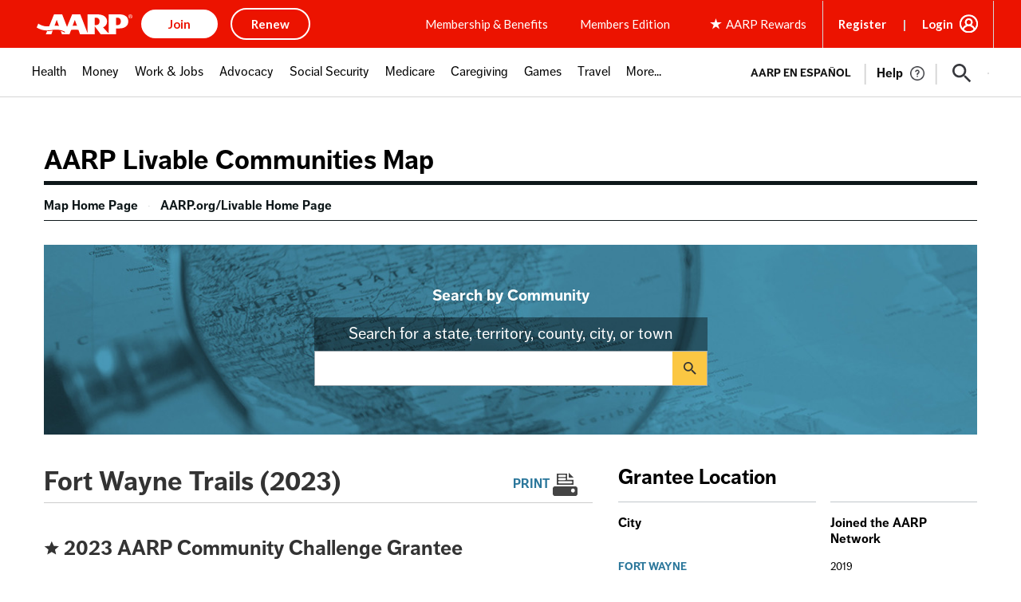

--- FILE ---
content_type: text/html; charset=UTF-8
request_url: https://livablemap.aarp.org/media/oembed?url=https%3A//www.youtube.com/watch%3Fv%3D8I1FvQz6Ums&max_width=628&max_height=353&hash=tnWzHMPNkmnsFWJXJJ2m-ZDVUQKYj7oE248y7HOT2RE
body_size: 8
content:
<!DOCTYPE html>
<html>
  <head>
    <link rel="stylesheet" media="all" href="/core/themes/stable9/css/media/oembed.frame.css?t96028" />

  </head>
  <body style="margin: 0">
    <iframe width="628" height="353" src="https://www.youtube.com/embed/8I1FvQz6Ums?feature=oembed" frameborder="0" allow="accelerometer; autoplay; clipboard-write; encrypted-media; gyroscope; picture-in-picture; web-share" referrerpolicy="strict-origin-when-cross-origin" allowfullscreen title="Meet the 2023 AARP Community Challenge Grantees - Fort Wayne Trails and Stillwater Hospice"></iframe>
  </body>
</html>


--- FILE ---
content_type: image/svg+xml
request_url: https://livablemap.aarp.org/themes/gesso/images/icon-external-link.svg
body_size: -221
content:
<svg viewBox="0 0 18 18" xmlns="http://www.w3.org/2000/svg">
  <path d="M9.0964815,0 L9.0970864,0.00120306782 L9.0970864,0.129329791 L12.5165843,3.59416512 L8.83879423,7.37961803 L6,7.37961803 L6,12 L10.6456296,12 L10.6456296,9.62514412 L14.6458312,5.71096296 L17.8717613,8.91894331 L18,8.91894331 L18,0 L9.0964815,0 Z M0,0 L0,18 L18,18 L18,11.16 L15.3,11.16 L15.3,15.3 L2.7,15.3 L2.7,2.7 L6.84,2.7 L6.84,0 L0,0 Z" fill="#2B779B" fill-rule="evenodd"/>
</svg>


--- FILE ---
content_type: image/svg+xml
request_url: https://livablemap.aarp.org/themes/gesso/images/icon-search.svg
body_size: -132
content:
<svg viewBox="0 0 17 17" xmlns="http://www.w3.org/2000/svg">
  <path d="M11.9496855,10.5157233 L11.1944654,10.5157233 L10.9267925,10.2576101 C11.8636478,9.16779874 12.427673,7.75295597 12.427673,6.21383648 C12.427673,2.78188679 9.64578616,0 6.21383648,0 C2.78188679,0 0,2.78188679 0,6.21383648 C0,9.64578616 2.78188679,12.427673 6.21383648,12.427673 C7.75295597,12.427673 9.16779874,11.8636478 10.2576101,10.9267925 L10.5157233,11.1944654 L10.5157233,11.9496855 L15.2955975,16.72 L16.72,15.2955975 L11.9496855,10.5157233 Z M6.16,10.56 C3.72533333,10.56 1.76,8.59466667 1.76,6.16 C1.76,3.72533333 3.72533333,1.76 6.16,1.76 C8.59466667,1.76 10.56,3.72533333 10.56,6.16 C10.56,8.59466667 8.59466667,10.56 6.16,10.56 Z" fill="#333" fill-rule="nonzero"/>
</svg>


--- FILE ---
content_type: application/javascript
request_url: https://livablemap.aarp.org/themes/gesso/js/dist/mobile-menu.min.js?v=10.5.6
body_size: 2690
content:
!function(e){function t(t){for(var o,l,a=t[0],u=t[1],r=t[2],d=0,h=[];d<a.length;d++)l=a[d],Object.prototype.hasOwnProperty.call(s,l)&&s[l]&&h.push(s[l][0]),s[l]=0;for(o in u)Object.prototype.hasOwnProperty.call(u,o)&&(e[o]=u[o]);for(c&&c(t);h.length;)h.shift()();return i.push.apply(i,r||[]),n()}function n(){for(var e,t=0;t<i.length;t++){for(var n=i[t],o=!0,a=1;a<n.length;a++){var u=n[a];0!==s[u]&&(o=!1)}o&&(i.splice(t--,1),e=l(l.s=n[0]))}return e}var o={},s={1:0},i=[];function l(t){if(o[t])return o[t].exports;var n=o[t]={i:t,l:!1,exports:{}};return e[t].call(n.exports,n,n.exports,l),n.l=!0,n.exports}l.m=e,l.c=o,l.d=function(e,t,n){l.o(e,t)||Object.defineProperty(e,t,{enumerable:!0,get:n})},l.r=function(e){"undefined"!=typeof Symbol&&Symbol.toStringTag&&Object.defineProperty(e,Symbol.toStringTag,{value:"Module"}),Object.defineProperty(e,"__esModule",{value:!0})},l.t=function(e,t){if(1&t&&(e=l(e)),8&t)return e;if(4&t&&"object"==typeof e&&e&&e.__esModule)return e;var n=Object.create(null);if(l.r(n),Object.defineProperty(n,"default",{enumerable:!0,value:e}),2&t&&"string"!=typeof e)for(var o in e)l.d(n,o,function(t){return e[t]}.bind(null,o));return n},l.n=function(e){var t=e&&e.__esModule?function(){return e.default}:function(){return e};return l.d(t,"a",t),t},l.o=function(e,t){return Object.prototype.hasOwnProperty.call(e,t)},l.p="";var a=window.webpackJsonp=window.webpackJsonp||[],u=a.push.bind(a);a.push=t,a=a.slice();for(var r=0;r<a.length;r++)t(a[r]);var c=u;i.push([112,0]),n()}({0:function(e,t,n){"use strict";t.a={TAB:9,RETURN:13,ESC:27,SPACE:32,PAGEUP:33,PAGEDOWN:34,END:35,HOME:36,LEFT:37,UP:38,RIGHT:39,DOWN:40}},112:function(e,t,n){"use strict";n.r(t);var o=n(18),s=n.n(o),i=(n(66),n(85),n(63),n(0)),l=n(12),a=function(){function e(e){var t=void 0===e?{}:e,n=t.toggleSubNav,o=void 0===n||n,s=t.navMenu,i=void 0===s?".menu--main":s,a=t.searchBlock,u=void 0===a?"":a,r=t.utilityMenu,c=void 0===r?"":r,d=t.header,h=void 0===d?".l-header":d,m=t.toggleButton,b=void 0===m?".mobile-menu-button--menu":m,p=t.container,v=void 0===p?".mobile-menu-container":p,y=t.menuItem,f=void 0===y?".menu__item":y,g=t.menuItemClass,_=void 0===g?"mobile-menu__item":g,B=t.menuLink,M=void 0===B?".menu__link":B,C=t.menuLinkClass,L=void 0===C?"mobile-menu__link":C,k=t.menuSubMenu,S=void 0===k?".menu__subnav":k,E=t.menuSubMenuClass,w=void 0===E?"mobile-menu__subnav":E,x=t.overlayClass,A=void 0===x?"mobile-menu":x,T=t.mobileMenuClass,D=void 0===T?"mobile-menu__menu":T,I=t.mobileSearchClass,N=void 0===I?"mobile-menu__search":I,O=t.mobileUtilityMenuClass,j=void 0===O?"mobile-menu__menu":O,q=t.buttonClass,P=void 0===q?"mobile-menu-button":q,U=t.menuButtonClass,K=void 0===U?"mobile-menu-button--menu":U,F=t.closeButtonClass,H=void 0===F?"mobile-menu-button--close":F,W=t.arrowButtonClass,G=void 0===W?"mobile-menu__subnav-arrow":W,R=t.mobileMenuBreakpoint,J=void 0===R?"(max-width: "+l.a["mobile-menu"]+")":R;this.options={toggleSubNav:o,menuItem:f,menuItemClass:_,menuLink:M,menuLinkClass:L,menuSubMenu:S,menuSubMenuClass:w,overlayClass:A,mobileMenuClass:D,mobileSearchClass:N,mobileUtilityMenuClass:j,buttonClass:P,menuButtonClass:K,closeButtonClass:H,arrowButtonClass:G,mobileMenuBreakpoint:J},this.navMenu=i?document.querySelector(i):null,this.searchBlock=u?document.querySelector(u):null,this.utilityMenu=c?document.querySelector(c):null,this.header=h?document.querySelector(h):null,this.toggleButton=b?document.querySelector(b):null,this.container=v?document.querySelector(v):null,this.prevFocused=null,this._handleKeyDown=this._handleKeyDown.bind(this),this._toggleMenuDisplay=this._toggleMenuDisplay.bind(this),this.close=this.close.bind(this)}var t=e.prototype;return t._cleanString=function(e){return e.toLowerCase().replace(" ","-")},t._processLinks=function(e,t,n){var o=e,s=document.createElement("button"),i=[].concat(t.querySelectorAll(this.options.menuLink)),l=this._cleanString("mobile-menu-"+e.innerText+(n||""));t.setAttribute("id",l),s.classList.add(this.options.arrowButtonClass),s.setAttribute("aria-controls",l),s.setAttribute("aria-expanded","false"),s.innerHTML='<span class="visually-hidden">Toggle SubNav</span>',s.addEventListener("click",(function(e){"false"===s.getAttribute("aria-expanded")?(e.currentTarget.setAttribute("aria-expanded","true"),t.setAttribute("style","display: block;"),i[0].focus()):(e.currentTarget.setAttribute("aria-expanded","false"),t.setAttribute("style","display: none;"))})),o.parentNode.insertBefore(s,t)},t._cloneBlock=function(e,t){void 0===t&&(t="");var n=null;return e&&(n=e.cloneNode(!0),t&&n.classList.add(t)),n},t._cloneMenu=function(e,t){var n=this;void 0===t&&(t="");var o=null;if(e){(o=e.cloneNode(!0)).className="";var s=this.options.toggleSubNav?"mobile-menu__menu--toggle-subnav":"mobile-menu__menu--show-subnav";t&&o.classList.add(t),o.classList.add(s);var i=o.querySelectorAll(this.options.menuItem);i.length&&i.forEach((function(e){e.classList.add(n.options.menuItemClass),e.classList.remove("menu__item")}));var l=o.querySelectorAll(this.options.menuSubMenu);l.length&&l.forEach((function(e){e.classList.add(n.options.menuSubMenuClass),e.classList.remove("menu"),e.classList.remove("menu__subnav")}));var a=o.querySelectorAll(this.options.menuLink);a.length&&a.forEach((function(e,t){var o=e.nextElementSibling;e.tabIndex=-1,n.options.toggleSubNav&&e.classList.contains("has-subnav")&&o&&"UL"===o.tagName&&n._processLinks(e,o,t),e.classList.add(n.options.menuLinkClass),e.classList.remove("menu__link")}))}return o},t._setTabIndex=function(e,t){Array.isArray(e)?e.forEach((function(e){e.tabIndex=t})):e.tabIndex=t},t._handleKeyDown=function(e){var t=this.overlay.querySelectorAll('button, [href], input, select, textarea,[tabindex]:not([tabindex="-1"]'),n=t.length,o=t[0],s=t[n-1];e.keyCode===i.a.ESC&&this.close(),e.keyCode===i.a.TAB&&e.shiftKey?document.activeElement===o&&(e.preventDefault(),s.focus()):e.keyCode===i.a.TAB&&document.activeElement===s&&(e.preventDefault(),o.focus())},t._toggleMenuDisplay=function(){window.matchMedia(this.options.mobileMenuBreakpoint).matches?(this.overlay.style.display="",this.toggleButton.style.display="",this.searchBlock&&(this.searchBlock.style.display="none"),this.navMenu&&(this.navMenu.style.display="none"),this.utilityMenu&&(this.utilityMenu.style.display="none"),this.close()):(this.overlay.style.display="none",this.toggleButton.style.display="none",this.searchBlock&&(this.searchBlock.style.display=""),this.navMenu&&(this.navMenu.style.display=""),this.utilityMenu&&(this.utilityMenu.style.display=""))},t.init=function(){var e=this;this.overlay=document.createElement("nav"),this.overlay.classList.add(this.options.overlayClass),this.overlay.setAttribute("aria-role","menu"),this.overlay.setAttribute("aria-modal","true"),this.closeButton=document.createElement("button"),this.closeButton.classList.add(this.options.buttonClass),this.closeButton.classList.add(this.options.closeButtonClass),this.closeButton.innerHTML='<span class="mobile-menu-button__icon">Close</span>',this.closeButton.addEventListener("click",(function(){return e.close()})),this.overlay.appendChild(this.closeButton),null===this.toggleButton&&(this.toggleButton=document.createElement("button"),this.toggleButton.classList.add(this.options.buttonClass),this.toggleButton.classList.add(this.options.menuButtonClass),this.toggleButton.innerHTML='<span class="mobile-menu-button__icon">Menu</span>',this.toggleButton.setAttribute("aria-haspopup","menu"),this.header?this.header.insertAdjacentElement("beforeEnd",this.toggleButton):document.body.insertAdjacentElement("afterBegin",this.toggleButton)),this.toggleButton.addEventListener("click",(function(){return e.open()})),this.searchBlock&&this.overlay.appendChild(this._cloneBlock(this.searchBlock,this.options.mobileSearchClass)),this.navMenu&&this.overlay.appendChild(this._cloneMenu(this.navMenu,this.options.mobileMenuClass)),this.utilityMenu&&this.overlay.appendChild(this._cloneMenu(this.utilityMenu,this.options.mobileUtilityMenuClass)),this.container?this.container.appendChild(this.overlay):this.header?this.header.insertAdjacentElement("afterEnd",this.overlay):document.body.insertAdjacentElement("afterBegin",this.overlay),this._toggleMenuDisplay(),this.close();var t=!1,n=window.innerWidth;window.addEventListener("resize",(function(){var o=window.innerWidth;n!==o&&(!1!==t&&clearTimeout(t),t=setTimeout(e._toggleMenuDisplay,200),n=o)}))},t.open=function(){this.prevFocused=document.activeElement,this._setTabIndex(this.closeButton,0),this.closeButton.addEventListener("click",this.close);var e=[].concat(this.overlay.querySelectorAll(".mobile-menu__link"));this._setTabIndex(e,0),document.body.classList.add("has-open-mobile-menu"),this.overlay.setAttribute("style","display: block;"),this.toggleButton.setAttribute("aria-expanded","true"),document.addEventListener("keydown",this._handleKeyDown)},t.close=function(){this._setTabIndex(this.closeButton,-1);var e=[].concat(this.overlay.querySelectorAll(".mobile-menu__link"));this._setTabIndex(e,-1),document.removeEventListener("keydown",this._handleKeyDown),this.closeButton.removeEventListener("click",this.close),document.body.classList.remove("has-open-mobile-menu"),this.overlay.setAttribute("style","display: none;"),this.toggleButton.removeAttribute("aria-expanded"),this.prevFocused&&this.prevFocused.focus()},e}();!function(e){e.behaviors.mobileMenu={attach:function(){document.body.classList.contains("mobile-menu-processed")||((new a).init(),document.body.classList.add("mobile-menu-processed"))}}}(s.a)},12:function(e,t,n){"use strict";n.d(t,"a",(function(){return o})),n.d(t,"b",(function(){return s}));var o={mobile:"320px","mobile-lg":"480px",tablet:"640px","mobile-menu":"699px","tablet-lg":"880px",desktop:"1024px","desktop-lg":"1200px",widescreen:"1400px"},s={nav:1e3,drawer:1200,modal:1300}},18:function(e,t){e.exports=Drupal}});

--- FILE ---
content_type: text/plain
request_url: https://www.google-analytics.com/j/collect?v=1&_v=j102&a=262307945&t=pageview&_s=1&dl=https%3A%2F%2Flivablemap.aarp.org%2Fchallenge-grantee%2Ffort-wayne-trails-2023&ul=en-us%40posix&dt=Fort%20Wayne%20Trails%20(2023)%20%7C%20AARP%20Livable%20Communities%20Map&sr=1280x720&vp=1280x720&_u=aGBAAAAjAAAAAC~&jid=2141236752&gjid=2024650004&cid=1870620363.1768916449&tid=UA-138874948-2&_gid=1420094475.1768916449&_r=1&_slc=1&gtm=45He61e1n81P6FHB7Zv832076238za200zd832076238&gcd=13l3l3l3l1l1&dma=0&tag_exp=103116026~103200004~104527906~104528501~104684208~104684211~105391253~115938465~115938469~116682877~117041588&z=761747115
body_size: -451
content:
2,cG-ZVR6KMGK1G

--- FILE ---
content_type: image/svg+xml
request_url: https://livablemap.aarp.org/themes/gesso/images/icon-facebook.svg
body_size: -165
content:
<svg width="22px" height="22px" xmlns="http://www.w3.org/2000/svg">
  <g fill="none" fill-rule="evenodd">
    <path fill-opacity="0.5" fill="#EAE7E5" d="M-1026-81H414v280h-1440z"/>
    <path d="M20.786 0H1.206A1.214 1.214 0 000 1.214v19.58A1.214 1.214 0 001.214 22h10.538v-8.507h-2.86v-3.331h2.86V7.71c0-2.84 1.736-4.389 4.27-4.389.856-.004 1.71.04 2.561.132v2.97h-1.746c-1.38 0-1.648.66-1.648 1.617v2.12h3.291l-.44 3.332h-2.86V22h5.606c.67 0 1.214-.544 1.214-1.214V1.206A1.214 1.214 0 0020.786 0z" fill="#333"/>
  </g>
</svg>
